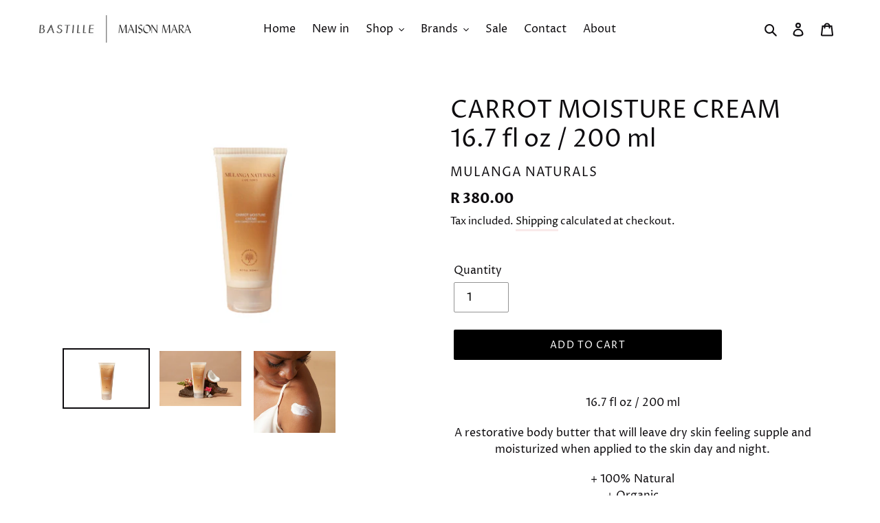

--- FILE ---
content_type: text/css
request_url: https://maisonmara.com/cdn/shop/t/1/assets/expand-styles.scss.css?v=160745976709810701041602856610
body_size: 99
content:
@charset "UTF-8";.ac{text-align:center}.secondary-page-margin-top{margin-top:55px}#accordion{width:100%}#accordion .accordion-title{display:block;position:relative;cursor:pointer;background-color:#f7f7f7;border:1px solid #e4e4e4;padding:10px 20px 10px 40px}#accordion .accordion-title:before{position:absolute;top:50%;left:10px;transform:translateY(-50%);content:"+";font-family:Arial;line-height:21px;font-size:21px;width:21px;height:21px;display:inline-block;text-align:center}#accordion .accordion-title.open:before{content:"\2212"}#accordion .accordion-content{display:none;padding:15px}#accordion .accordion-content.default{display:block}#accordion .accordion-content a{display:block;padding:10px 20px}.tabs-container{margin-top:30px;border:1px solid #cecece}.vertical{margin-left:-15px;margin-top:-15px}.vertical .nav-tabs{border-bottom:none}.vertical .nav-tabs ul li{display:block;margin-right:0;padding:0 20px;border-bottom:2px solid white;background-color:#e3e3e3}.vertical .nav-tabs ul li.current{color:#676767;border-bottom:2px solid white;background-color:transparent}.nav-tabs{border-bottom:1px solid #e0e0e0}.nav-tabs.page-tabs{margin-bottom:3rem}.nav-tabs.page-tabs ul{margin:0}.nav-tabs.page-tabs ul li{line-height:4em}.nav-tabs .tabs{list-style:none}.nav-tabs .tabs li{background:none;color:#222;display:inline-block;cursor:pointer;line-height:2.5rem;padding:0;margin-bottom:0;margin-right:20px;border-bottom:2px solid transparent}.nav-tabs .tabs li.current{color:#676767;border-bottom:2px solid #676767}.tab-content{display:none;width:100%}.tab-content.current{display:inherit}.tab-content.current a{text-decoration:underline}.ready-heading,.shoe-heading{width:15%}.table-ac,td{text-align:center;padding:5px;width:100%}th,td{border:1px solid #ccc}@media screen and (max-width: 480px){.table-inches-centimeters,.ready-to-wear{width:900px}}@media screen and (max-width: 480px){.shoe-size{width:900px}}.mm-table-overflow{overflow-x:auto}.index-section--newsletter-background,.site-footer{background:linear-gradient(to left,#f9eaea 50%,#edf1f9 50%)}@media screen and (max-width: 480px){.site-footer__content{text-align:center}}@media screen and (max-width: 480px){.site-footer{margin-top:0}}@media screen and (max-width: 480px){.site-footer__item-inner--link_list{display:block;margin:0 auto}}.site-footer .site-footer__copyright-content a:hover{border:none}.site-footer .site-footer__hr{display:none}.site-nav__link--active .site-nav__label{border-bottom:3px solid #f9eaea}.site-nav__link:focus .site-nav__label .site-nav__label,.site-nav__link:not([disabled]):hover .site-nav__label{border-bottom:3px solid #f9eaea}.site-nav__dropdown{background-color:#fff}.page-width .rte a{color:#000;border-bottom:3px solid #f9eaea}.page-width .rte a:hover{color:#00000080}.collection-grid-item__title{position:absolute;bottom:-12px;top:auto;width:auto;margin:0;background-color:#fff;padding:10px 20px;color:#0e0c0f;text-shadow:none}.size-guide-banner{margin-bottom:60px}.filters-toolbar__product-count{display:none}.price__badge--sale{color:#fff}
/*# sourceMappingURL=/cdn/shop/t/1/assets/expand-styles.scss.css.map?v=160745976709810701041602856610 */
